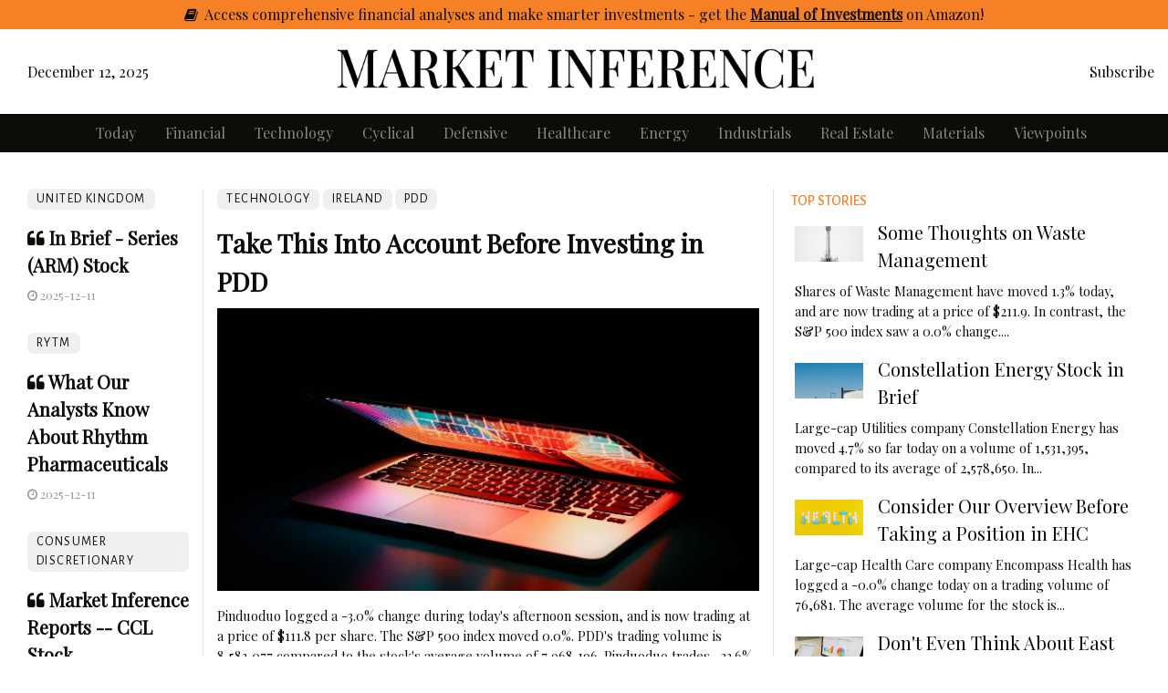

--- FILE ---
content_type: text/html; charset=utf-8
request_url: https://www.google.com/recaptcha/api2/aframe
body_size: 223
content:
<!DOCTYPE HTML><html><head><meta http-equiv="content-type" content="text/html; charset=UTF-8"></head><body><script nonce="DlSprd8EYIY8ah163mIMSw">/** Anti-fraud and anti-abuse applications only. See google.com/recaptcha */ try{var clients={'sodar':'https://pagead2.googlesyndication.com/pagead/sodar?'};window.addEventListener("message",function(a){try{if(a.source===window.parent){var b=JSON.parse(a.data);var c=clients[b['id']];if(c){var d=document.createElement('img');d.src=c+b['params']+'&rc='+(localStorage.getItem("rc::a")?sessionStorage.getItem("rc::b"):"");window.document.body.appendChild(d);sessionStorage.setItem("rc::e",parseInt(sessionStorage.getItem("rc::e")||0)+1);localStorage.setItem("rc::h",'1765556427178');}}}catch(b){}});window.parent.postMessage("_grecaptcha_ready", "*");}catch(b){}</script></body></html>

--- FILE ---
content_type: text/css; charset=utf-8
request_url: https://marketinference.com/static/css/style.css
body_size: 162
content:
table {
  margin: 10px;
  margin-bottom: 25px;
  padding: 10px;
  border-collapse: collapse;
}

td {
  padding: 8px;
}

tr:nth-child(even){background-color: #f2f2f2;}
tr:hover {background-color: #ddd;}

th {
  border: 1px solid black;
  padding-top: 12px;
  padding-bottom: 12px;
  padding-left: 8px;
  padding-right: 8px;
  text-align: left;
  background-color: #9b5422;
  color: white;
}

/* Tag Blocks */
.block {
  width: auto;
  padding: 1px 10px 1px 10px;
  margin: auto;
  margin-bottom: .25rem;
  background: #efefef;
  display: inline-block;
  border-radius: 7px;
}

.block a {
  color: #ffffff;
}

.block:hover {
  background: #f58025;
}

.block-selected {
  width: auto;
  padding: 1px 10px 1px 10px;
  margin: auto;
  background: #a5500e;
  display: inline-block;
  border-radius: 7px;
}

.block-selected a {
  color: white;
}

.share {
  text-align: center;
}

/* Tag Level Styling */
.link-fa i {
  color: #d9d2c8;
}

.link-fa i:hover {
  color: #c48e3c;
}

hr.fade {
  border: 0;
  height: 1px;
  background-image: -webkit-linear-gradient(left, #f0f0f0, #8c8b8b, #f0f0f0);
  background-image: -moz-linear-gradient(left, #f0f0f0, #8c8b8b, #f0f0f0);
  background-image: -ms-linear-gradient(left, #f0f0f0, #8c8b8b, #f0f0f0);
  background-image: -o-linear-gradient(left, #f0f0f0, #8c8b8b, #f0f0f0);
}

/* Blog Post Styling */
.subscription {
  background: #ffffff;
  border: none;
  border-radius: 7px;
  padding: 15px;
  margin-left: auto;
  margin-right: auto;
  line-height: 1.75;
}

/* Blog Post Styling */
.blog {
  line-height: 1.75;
}

.blog a {
  color: #1b9ce2;
}

.blog a:hover {
  opacity: 0.7;
}

.blog img {
  display: block;
  margin-left: auto;
  margin-right: auto;
  padding: 10px;
}

.blog pre {
  line-height: 1.5;
}

.blog pre.background {
  background: #c8d1d9;
  border: none;
  border-radius: 7px;
  padding: 15px;
}

/* Hover Link Styling
.dimLink:hover {
  opacity: 0.7;
} */


--- FILE ---
content_type: application/javascript;charset=UTF-8
request_url: https://zcvf-zcglf.maillist-manage.com/ua/TrailEvent?category=update&action=view&trackingCode=ZCFORMVIEW&viewFrom=URL_ACTION&zx=127e7c63f&signupFormIx=3z12c307595707cc61dbc270ab85937f99dc3a3113494595fce5d6157332e6dc09&zcvers=3.0&source=https%3A%2F%2Fmarketinference.com%2Fanalysis%2Fr%2F2023%2F10%2F04%2FDASH%2F
body_size: 805
content:
zcParamsCallback({orgIx:"3zcc6376306a53063caa461469bb335ca47c062792560f04652743534dfde73e0f", actIx:"3z3b873ed80121d2fdc2259703d453cba8ffc511d8b88c518a1f864f1dff47c2a8",custIx:"3z3b873ed80121d2fdc2259703d453cba880f8c23c11737206635d331f8894298c"});
zcSFReferrerCallback({status:"200",encryptSFId:"3z12c307595707cc61dbc270ab85937f99dc3a3113494595fce5d6157332e6dc09",zc_ref:"3z3b873ed80121d2fdc2259703d453cba8d50d8bc317ded00c6acc9a5a1b7dfe37",cntrIx:"3z12c307595707cc61dbc270ab85937f99d3c255ff245db4f101af88ae0337d620"});
